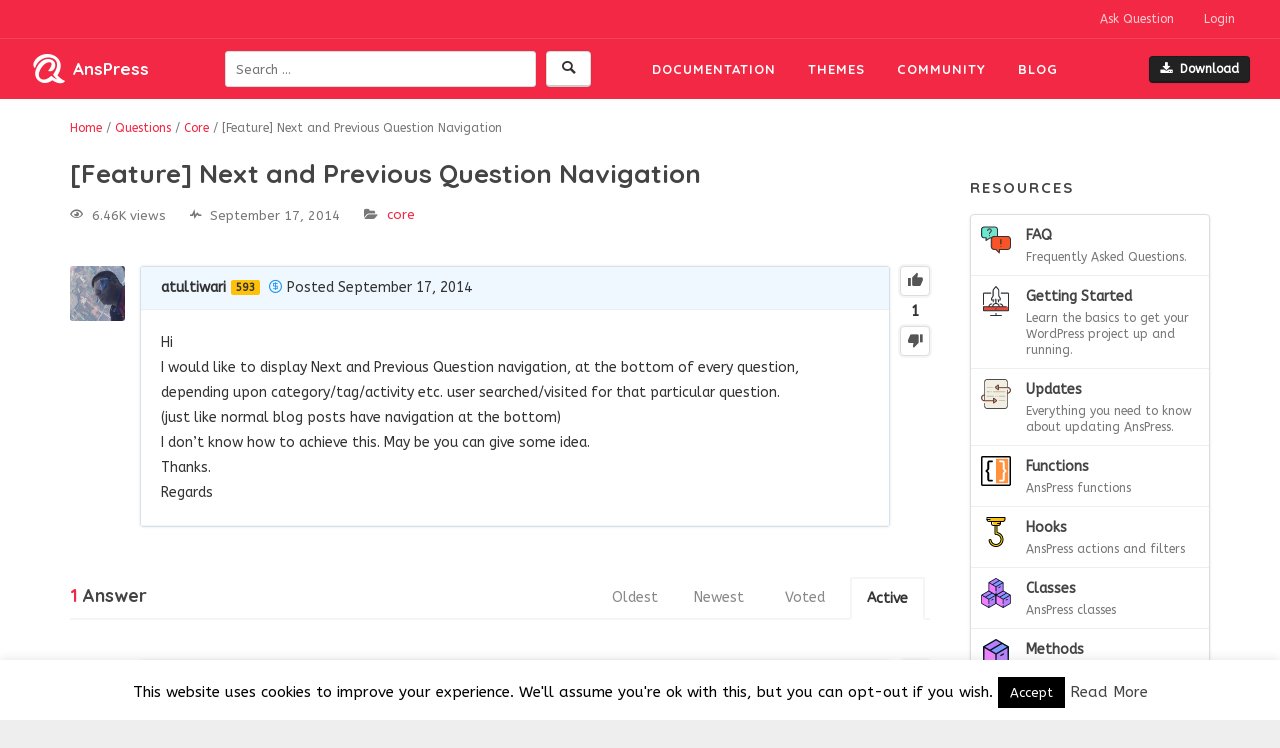

--- FILE ---
content_type: text/html; charset=UTF-8
request_url: https://anspress.net/questions/question/feature-next-and-previous-question-navigation/?order_by=active
body_size: 9076
content:
<!DOCTYPE html><html lang="en-US"><head><meta charset="UTF-8"><meta name="viewport" content="width=device-width, initial-scale=1"><link rel="profile" href="http://gmpg.org/xfn/11"><link rel="apple-touch-icon" sizes="57x57" href="https://anspress.net/wp-content/themes/anspress_io/images/favicon/apple-icon-57x57.png"><link rel="apple-touch-icon" sizes="60x60" href="https://anspress.net/wp-content/themes/anspress_io/images/favicon/apple-icon-60x60.png"><link rel="apple-touch-icon" sizes="72x72" href="https://anspress.net/wp-content/themes/anspress_io/images/favicon/apple-icon-72x72.png"><link rel="apple-touch-icon" sizes="76x76" href="https://anspress.net/wp-content/themes/anspress_io/images/favicon/apple-icon-76x76.png"><link rel="apple-touch-icon" sizes="114x114" href="https://anspress.net/wp-content/themes/anspress_io/images/favicon/apple-icon-114x114.png"><link rel="apple-touch-icon" sizes="120x120" href="https://anspress.net/wp-content/themes/anspress_io/images/favicon/apple-icon-120x120.png"><link rel="apple-touch-icon" sizes="144x144" href="https://anspress.net/wp-content/themes/anspress_io/images/favicon/apple-icon-144x144.png"><link rel="apple-touch-icon" sizes="152x152" href="https://anspress.net/wp-content/themes/anspress_io/images/favicon/apple-icon-152x152.png"><link rel="apple-touch-icon" sizes="180x180" href="https://anspress.net/wp-content/themes/anspress_io/images/favicon/apple-icon-180x180.png"><link rel="icon" type="image/png" sizes="192x192"  href="https://anspress.net/wp-content/themes/anspress_io/images/favicon/android-icon-192x192.png"><link rel="icon" type="image/png" sizes="32x32" href="https://anspress.net/wp-content/themes/anspress_io/images/favicon/favicon-32x32.png"><link rel="icon" type="image/png" sizes="96x96" href="https://anspress.net/wp-content/themes/anspress_io/images/favicon/favicon-96x96.png"><link rel="icon" type="image/png" sizes="16x16" href="https://anspress.net/wp-content/themes/anspress_io/images/favicon/favicon-16x16.png"><link rel="manifest" href="https://anspress.net/wp-content/themes/anspress_io/images/favicon/manifest.json"><meta name="msapplication-TileColor" content="#ffffff"><meta name="msapplication-TileImage" content="https://anspress.net/wp-content/themes/anspress_io/images/favicon/ms-icon-144x144.png"><meta name="theme-color" content="#ffffff">  <script async src="https://www.googletagmanager.com/gtag/js?id=UA-15928389-18"></script> <script>window.dataLayer = window.dataLayer || [];
	function gtag(){dataLayer.push(arguments);}
	gtag('js', new Date());
	gtag('config', 'UA-15928389-18');</script> <link media="all" href="https://anspress.net/wp-content/cache/autoptimize/css/autoptimize_910be877e687af6cee2a492043333a40.css" rel="stylesheet" /><title>[Feature] Next and Previous Question Navigation &#8211; AnsPress</title> <script type="text/javascript">var ajaxurl = "https://anspress.net/wp-admin/admin-ajax.php",ap_nonce 	= "300b3b183c",apTemplateUrl = "https://anspress.net/wp-content/plugins/anspress-question-answer/templates/js-template";apQuestionID = "288";aplang = {"loading":"Loading..","sending":"Sending request","file_size_error":"File size is bigger than 0.48 MB","attached_max":"You have already attached maximum numbers of allowed attachments","commented":"commented","comment":"Comment","cancel":"Cancel","update":"Update","your_comment":"Write your comment...","notifications":"Notifications","mark_all_seen":"Mark all as seen","search":"Search","no_permission_comments":"Sorry, you don't have permission to read comments."};disable_q_suggestion = "";</script><script type="text/javascript">AP_Brushes = {"php":"PHP","css":"CSS","xml":"XML\/HTML","jscript":"Javascript","sql":"SQL","bash":"Bash\/Shell","clojure":"Clojure","cpp":"C++\/C","csharp":"C#","delphi":"Delphi","diff":"Diff","erlang":"Erlang","fsharp":"F#","groovy":"Groovy","java":"Java","javafx":"JavaFX","latex":"Latex","plain":"Plain text","matlab":"Matlabkey","objc":"Object","perl":"Perl","powershell":"PowerShell","python":"Python","r":"R","ruby":"Ruby\/Rails","scala":"Scala","vb":"VisualBasic"};</script><meta name='robots' content='max-image-preview:large' /><link rel='dns-prefetch' href='//fonts.googleapis.com' /><link rel='dns-prefetch' href='//s.w.org' /><link href='https://sp-ao.shortpixel.ai' rel='preconnect' /><link rel="alternate" type="application/rss+xml" title="AnsPress &raquo; Feed" href="https://anspress.net/feed/" /><link rel="alternate" type="application/rss+xml" title="AnsPress &raquo; Comments Feed" href="https://anspress.net/comments/feed/" /><link rel="alternate" type="application/rss+xml" title="AnsPress &raquo; [Feature] Next and Previous Question Navigation Comments Feed" href="https://anspress.net/questions/question/feature-next-and-previous-question-navigation/feed/" /> <script type="text/javascript">window._wpemojiSettings = {"baseUrl":"https:\/\/s.w.org\/images\/core\/emoji\/13.1.0\/72x72\/","ext":".png","svgUrl":"https:\/\/s.w.org\/images\/core\/emoji\/13.1.0\/svg\/","svgExt":".svg","source":{"concatemoji":"https:\/\/anspress.net\/wp-includes\/js\/wp-emoji-release.min.js?ver=5.9.12"}};
/*! This file is auto-generated */
!function(e,a,t){var n,r,o,i=a.createElement("canvas"),p=i.getContext&&i.getContext("2d");function s(e,t){var a=String.fromCharCode;p.clearRect(0,0,i.width,i.height),p.fillText(a.apply(this,e),0,0);e=i.toDataURL();return p.clearRect(0,0,i.width,i.height),p.fillText(a.apply(this,t),0,0),e===i.toDataURL()}function c(e){var t=a.createElement("script");t.src=e,t.defer=t.type="text/javascript",a.getElementsByTagName("head")[0].appendChild(t)}for(o=Array("flag","emoji"),t.supports={everything:!0,everythingExceptFlag:!0},r=0;r<o.length;r++)t.supports[o[r]]=function(e){if(!p||!p.fillText)return!1;switch(p.textBaseline="top",p.font="600 32px Arial",e){case"flag":return s([127987,65039,8205,9895,65039],[127987,65039,8203,9895,65039])?!1:!s([55356,56826,55356,56819],[55356,56826,8203,55356,56819])&&!s([55356,57332,56128,56423,56128,56418,56128,56421,56128,56430,56128,56423,56128,56447],[55356,57332,8203,56128,56423,8203,56128,56418,8203,56128,56421,8203,56128,56430,8203,56128,56423,8203,56128,56447]);case"emoji":return!s([10084,65039,8205,55357,56613],[10084,65039,8203,55357,56613])}return!1}(o[r]),t.supports.everything=t.supports.everything&&t.supports[o[r]],"flag"!==o[r]&&(t.supports.everythingExceptFlag=t.supports.everythingExceptFlag&&t.supports[o[r]]);t.supports.everythingExceptFlag=t.supports.everythingExceptFlag&&!t.supports.flag,t.DOMReady=!1,t.readyCallback=function(){t.DOMReady=!0},t.supports.everything||(n=function(){t.readyCallback()},a.addEventListener?(a.addEventListener("DOMContentLoaded",n,!1),e.addEventListener("load",n,!1)):(e.attachEvent("onload",n),a.attachEvent("onreadystatechange",function(){"complete"===a.readyState&&t.readyCallback()})),(n=t.source||{}).concatemoji?c(n.concatemoji):n.wpemoji&&n.twemoji&&(c(n.twemoji),c(n.wpemoji)))}(window,document,window._wpemojiSettings);</script> <link rel='stylesheet' id='dashicons-css'  href='https://anspress.net/wp-includes/css/dashicons.min.css?ver=5.9.12' type='text/css' media='all' /><link rel='stylesheet' id='gfonts-css'  href='//fonts.googleapis.com/css?family=ABeeZee%3A400%2C400italic%7CQuicksand%3A400%2C700&#038;ver=5.9.12' type='text/css' media='all' /> <script type='text/javascript' src='https://anspress.net/wp-includes/js/jquery/jquery.min.js?ver=3.6.0' id='jquery-core-js'></script> <script type='text/javascript' src='https://anspress.net/wp-includes/js/jquery/jquery-migrate.min.js?ver=3.3.2' id='jquery-migrate-js'></script> <script type='text/javascript' src='https://anspress.net/wp-content/plugins/anspress-question-answer/assets/js/min/form.min.js?ver=4.1.12' id='anspress-form-js'></script> <script type='text/javascript' src='https://anspress.net/wp-includes/js/underscore.min.js?ver=1.13.1' id='underscore-js'></script> <script type='text/javascript' src='https://anspress.net/wp-includes/js/backbone.min.js?ver=1.4.0' id='backbone-js'></script> <script type='text/javascript' src='https://anspress.net/wp-content/plugins/anspress-question-answer/assets/js/min/selectize.min.js?ver=5.9.12' id='selectize-js'></script> <script type='text/javascript' src='https://anspress.net/wp-content/plugins/anspress-question-answer/assets/js/min/main.min.js?ver=4.1.12' id='anspress-main-js'></script> <script type='text/javascript' id='cookie-law-info-js-extra'>var Cli_Data = {"nn_cookie_ids":[],"cookielist":[],"non_necessary_cookies":[],"ccpaEnabled":"","ccpaRegionBased":"","ccpaBarEnabled":"","strictlyEnabled":["necessary","obligatoire"],"ccpaType":"gdpr","js_blocking":"","custom_integration":"","triggerDomRefresh":"","secure_cookies":""};
var cli_cookiebar_settings = {"animate_speed_hide":"500","animate_speed_show":"500","background":"#fff","border":"#444","border_on":"","button_1_button_colour":"#000","button_1_button_hover":"#000000","button_1_link_colour":"#fff","button_1_as_button":"1","button_1_new_win":"","button_2_button_colour":"#333","button_2_button_hover":"#292929","button_2_link_colour":"#444","button_2_as_button":"","button_2_hidebar":"","button_3_button_colour":"#000","button_3_button_hover":"#000000","button_3_link_colour":"#fff","button_3_as_button":"1","button_3_new_win":"","button_4_button_colour":"#000","button_4_button_hover":"#000000","button_4_link_colour":"#62a329","button_4_as_button":"","button_7_button_colour":"#61a229","button_7_button_hover":"#4e8221","button_7_link_colour":"#fff","button_7_as_button":"1","button_7_new_win":"","font_family":"inherit","header_fix":"","notify_animate_hide":"1","notify_animate_show":"","notify_div_id":"#cookie-law-info-bar","notify_position_horizontal":"right","notify_position_vertical":"bottom","scroll_close":"","scroll_close_reload":"","accept_close_reload":"","reject_close_reload":"","showagain_tab":"1","showagain_background":"#fff","showagain_border":"#000","showagain_div_id":"#cookie-law-info-again","showagain_x_position":"100px","text":"#000","show_once_yn":"","show_once":"10000","logging_on":"","as_popup":"","popup_overlay":"1","bar_heading_text":"","cookie_bar_as":"banner","popup_showagain_position":"bottom-right","widget_position":"left"};
var log_object = {"ajax_url":"https:\/\/anspress.net\/wp-admin\/admin-ajax.php"};</script> <script type='text/javascript' src='https://anspress.net/wp-content/plugins/cookie-law-info/public/js/cookie-law-info-public.js?ver=2.1.1' id='cookie-law-info-js'></script> <script type='text/javascript' src='https://anspress.net/wp-content/plugins/wordpress-social-login/assets/js/widget.js?ver=5.9.12' id='wsl-widget-js'></script> <script type='text/javascript' src='https://anspress.net/wp-content/plugins/anspress-question-answer//addons/syntaxhighlighter/syntaxhighlighter/scripts/shCore.js?ver=4.1.12' id='syntaxhighlighter-core-js'></script> <script type='text/javascript' src='https://anspress.net/wp-content/plugins/anspress-question-answer//addons/syntaxhighlighter/syntaxhighlighter/scripts/shAutoloader.js?ver=4.1.12' id='syntaxhighlighter-autoloader-js'></script> <link rel="EditURI" type="application/rsd+xml" title="RSD" href="https://anspress.net/xmlrpc.php?rsd" /><link rel="wlwmanifest" type="application/wlwmanifest+xml" href="https://anspress.net/wp-includes/wlwmanifest.xml" /><link rel="canonical" href="https://anspress.net/questions/question/feature-next-and-previous-question-navigation/" /><link rel='shortlink' href='https://anspress.net/?p=288' /><link rel="pingback" href="https://anspress.net/xmlrpc.php"></head><body class="question-template-default single single-question postid-288 stretched anspress-content ap-page-question group-blog"><div id="wrapper" class="clearfix"><header id="header" class="full-header "><div id="header-wrap"><div id="top-nav" class="container clearfix"><ul class="nav pull-right"><li> <a href="https://anspress.net/questions/ask/">Ask Question</a></li><li class="dropdown"> <a href="#" class="dropdown-toggle" data-toggle="dropdown" role="button" aria-haspopup="true">Login</a><div class="dropdown-menu" id="ap-login"><div class="wp-social-login-widget"><div class="wp-social-login-connect-with"></div><div class="wp-social-login-provider-list"> <a
 rel           = "nofollow"
 href          = "javascript:void(0);"
 data-provider = "Facebook"
 class         = "wp-social-login-provider wp-social-login-provider-facebook"
 > <i class="icon-facebook"></i> Facebook </a> <a
 rel           = "nofollow"
 href          = "javascript:void(0);"
 data-provider = "WordPress"
 class         = "wp-social-login-provider wp-social-login-provider-wordpress"
 > <i class="icon-wordpress"></i> WordPress </a> <a
 rel           = "nofollow"
 href          = "javascript:void(0);"
 data-provider = "GitHub"
 class         = "wp-social-login-provider wp-social-login-provider-github"
 > <i class="icon-github"></i> GitHub </a></div><div class="wp-social-login-widget-clearing"></div></div> <input type="hidden" id="wsl_popup_base_url" value="https://anspress.net/login/?action=wordpress_social_authenticate&#038;mode=login" /> <input type="hidden" id="wsl_login_form_uri" value="https://anspress.net/login/" /></div></li></ul></div><div class="container clearfix"><div class="header-fl"><div id="logo"> <a href="https://anspress.net/"><i class="icon-logo-only"></i><span>AnsPress</span></a></div><div id="ap-search-form" class="ap-search-form hide-if-js"><form role="search" method="get" class="searchform" action="https://anspress.net/"> <button class="ap-btn ap-search-btn"><i class="icon-search"></i><span class="screen-reader-text">Search plugins</span></button><div class="ap-search-inner no-overflow"> <label for="search-field" class="screen-reader-text">Search for:</label> <input type="text" id="search-field" class="ap-search-input ap-form-input" placeholder="Search &hellip;" value="" name="s"></div></form></div><nav id="primary-menu"><ul id="mainmenu" class="menu"><li id="menu-item-22930" class="menu-item menu-item-type-post_type menu-item-object-page menu-item-22930"><a href="https://anspress.net/resources/">Documentation</a></li><li id="menu-item-4475" class="menu-item menu-item-type-post_type menu-item-object-page menu-item-4475"><a href="https://anspress.net/themes/">Themes</a></li><li id="menu-item-25859" class="anspress-menu-base menu-item menu-item-type-post_type menu-item-object-page menu-item-25859"><a href="https://anspress.net/questions/">Community</a></li><li id="menu-item-11981" class="menu-item menu-item-type-post_type menu-item-object-page current_page_parent menu-item-11981"><a href="https://anspress.net/blog/">Blog</a></li></ul> <a id="primary-menu-trigger" class="btn" toggle-ref-class="#mainmenu" data-class="show-menu" href="#"><i class="icon-menu"></i></a></nav> <a id="header-downlaod-l" class="btn btn-sm dark" href="https://downloads.wordpress.org/plugin/anspress-question-answer.zip" target="_blank"><i class="icon-download"></i>Download</a></div></div></div></header><section id="content"><div class="breadcrumb-trail breadcrumbs" vocab="http://schema.org/" typeof="BreadcrumbList"> <span class="trail-before"><div class="container"></span> <span class="trail-begin" property="itemListElement" typeof="ListItem"><a property="item" typeof="WebPage" href="https://anspress.net" title="AnsPress"><span property="name">Home</span></a><meta property="position" content="1" /></span> <span class="sep">&#47;</span> <span class="trail-inner" property="itemListElement" typeof="ListItem"><a property="item" typeof="WebPage" href="https://anspress.net/questions/"><span property="name">Questions</span></a><meta property="position" content="2" /></span> <span class="sep">&#47;</span> <span class="trail-inner" property="itemListElement" typeof="ListItem"><a href="https://anspress.net/questions/categories/core/" property="item" typeof="WebPage"><span property="name">Core</span></a><meta property="position" content="3" /></span> <span class="sep">&#47;</span> <span class="trail-end">[Feature] Next and Previous Question Navigation</span> <span class="trail-after"></div></span></div><section id="content"><div class="content-wrap"><div class="container clearfix"><div class="postcontent nobottommargin clearfix"><div id="posts"><div class="entry clearfix"><div id="anspress" class="anspress"><div id="ap-single" class="ap-q clearfix"><div class="ap-question-lr ap-row" itemtype="https://schema.org/Question" itemscope=""><div class="ap-q-left ap-col-12"><header class="entry-header"><h1 class="entry-title" itemprop="headline name">[Feature] Next and Previous Question Navigation</h1></header><div class="ap-question-meta clearfix"> <span class='ap-display-meta-item views'><i class="apicon-eye"></i><i>6.46K views</i></span><span class='ap-display-meta-item active'><i class="apicon-pulse"></i><i><time class="published updated" itemprop="dateModified" datetime="2014-09-17T00:00:00+05:30">September 17, 2014</time></i></span><span class='ap-display-meta-item categories'><i class="apicon-category"></i><span class="question-categories"><a data-catid="199" href="https://anspress.net/questions/categories/core/" title="Ask questions related to AnsPress core.">Core</a></span></span></div><div ap="question" apId="288"><div id="question" role="main" class="ap-content"><div class="ap-single-vote"><div id="vote_288" class="ap-vote net-vote" ap-vote='{"post_id":288,"active":"","net":1,"__nonce":"dc31c3360f"}'><a class="apicon-thumb-up ap-tip vote-up" href="#" title="Up vote this post" ap="vote_up"></a><span class="net-vote-count" data-view="ap-net-vote" itemprop="upvoteCount" ap="votes_net">1</span><a data-tipposition="bottom center" class="apicon-thumb-down ap-tip vote-down" href="#" title="Down vote this post" ap="vote_down"></a></div></div><div class="ap-avatar"> <a href="https://anspress.net/questions/user/atultiwari/"> <noscript><img alt="" src="https://lh6.googleusercontent.com/-CswOSsfjKQs/AAAAAAAAAAI/AAAAAAAAGKI/MfCEz9bPBDA/photo.jpg?sz=200" class="avatar avatar-wordpress-social-login avatar-55 photo" height="55" width="55" /></noscript><img alt="" src='data:image/svg+xml,%3Csvg%20xmlns=%22http://www.w3.org/2000/svg%22%20viewBox=%220%200%2055%2055%22%3E%3C/svg%3E' data-src="https://lh6.googleusercontent.com/-CswOSsfjKQs/AAAAAAAAAAI/AAAAAAAAGKI/MfCEz9bPBDA/photo.jpg?sz=200" class="lazyload avatar avatar-wordpress-social-login avatar-55 photo" height="55" width="55" /> </a></div><div class="ap-cell clearfix"><div class="ap-cell-inner"><div class="ap-q-metas"> <span itemprop="author" itemscope itemtype="http://schema.org/Person"> <a href="https://anspress.net/questions/user/atultiwari/" itemprop="url"><span itemprop="name">atultiwari</span></a><a href="https://anspress.net/questions/user/atultiwari/?tab=reputations" class="ap-user-reputation" title="Reputation">593</a> <i class="is-eed-buyer icon-coin-dollar"></i> </span> <a href="https://anspress.net/questions/question/feature-next-and-previous-question-navigation/" class="ap-posted"> <time itemprop="datePublished" datetime="2014-09-17T06:22:41+00:00">Posted September 17, 2014</time> </a></div><div class="ap-q-inner"><div class="question-content ap-q-content" itemprop="text"><p>Hi<br /> I would like to display Next and Previous Question navigation, at the bottom of every question, depending upon category/tag/activity etc. user searched/visited for that particular question.<br /> (just like normal blog posts have navigation at the bottom)<br /> I don&#8217;t know how to achieve this. May be you can give some idea.<br /> Thanks.<br /> Regards</p></div> <postmessage></postmessage></div><div class="ap-post-footer clearfix"></div></div> <apcomments id="comments-288" class="have-comments"></apcomments></div></div></div> <apanswersw style=""><div id="ap-answers-c"><div class="ap-sorting-tab clearfix"><h3 class="ap-answers-label ap-pull-left" ap="answers_count_t"> <span itemprop="answerCount">1</span> Answer</h3><ul id="answers-order" class="ap-answers-tab ap-ul-inline clearfix"><li class="active"><a href="https://anspress.net/questions/question/feature-next-and-previous-question-navigation/?order_by=active#answers-order">Active</a></li><li><a href="https://anspress.net/questions/question/feature-next-and-previous-question-navigation/?order_by=voted#answers-order">Voted</a></li><li><a href="https://anspress.net/questions/question/feature-next-and-previous-question-navigation/?order_by=newest#answers-order">Newest</a></li><li><a href="https://anspress.net/questions/question/feature-next-and-previous-question-navigation/?order_by=oldest#answers-order">Oldest</a></li></ul></div><div id="answers"> <apanswers><div id="post-289" class="post-289 answer type-answer status-publish" apid="289" ap="answer"><div class="ap-content" itemprop="suggestedAnswer" itemscope itemtype="https://schema.org/Answer"><div class="ap-single-vote"><div id="vote_289" class="ap-vote net-vote" ap-vote='{"post_id":289,"active":"","net":0,"__nonce":"0ce7f51dec"}'><a class="apicon-thumb-up ap-tip vote-up" href="#" title="Up vote this post" ap="vote_up"></a><span class="net-vote-count" data-view="ap-net-vote" itemprop="upvoteCount" ap="votes_net">0</span><a data-tipposition="bottom center" class="apicon-thumb-down ap-tip vote-down" href="#" title="Down vote this post" ap="vote_down"></a></div></div><div class="ap-avatar"> <a href="https://anspress.net/questions/user/admin/" data-userid="690"> <noscript><img alt="" src="https://graph.facebook.com/v6.0/3606568689379436/picture?width=150&height=150" class="avatar avatar-wordpress-social-login avatar-55 photo" height="55" width="55" /></noscript><img alt="" src='data:image/svg+xml,%3Csvg%20xmlns=%22http://www.w3.org/2000/svg%22%20viewBox=%220%200%2055%2055%22%3E%3C/svg%3E' data-src="https://graph.facebook.com/v6.0/3606568689379436/picture?width=150&height=150" class="lazyload avatar avatar-wordpress-social-login avatar-55 photo" height="55" width="55" /> </a></div><div class="ap-cell clearfix"><div class="ap-cell-inner"><div class="ap-q-metas"> <a href="https://anspress.net/questions/user/admin/" itemprop="url"><span itemprop="name">Rahul Aryan</span></a><a href="https://anspress.net/questions/user/admin/?tab=reputations" class="ap-user-reputation" title="Reputation">30.96K</a> <a href="https://anspress.net/questions/question/feature-next-and-previous-question-navigation/answer/289/" class="ap-posted"> <time itemprop="datePublished" datetime="2014-09-17T08:01:22+00:00"> Posted September 17, 2014 </time> </a> <span class="ap-comments-count"> <span itemprop="commentCount">0</span> Comments </span></div><div class="ap-q-inner"><div class="ap-answer-content ap-q-content" itemprop="text" ap-content><p>Yes it can be done, but I didn&#8217;t tried it either. But I will add this feature to AnsPress.<br /> Thanks for reminding me</p></div> <postmessage></postmessage></div><div class="ap-post-footer clearfix"></div></div> <apcomments id="comments-289" class="have-comments"></apcomments></div></div></div> </apanswers></div></div> </apanswersw></div></div></div></div></div><ul class="sitepager nomargin"><li class="previous"><a href="https://anspress.net/questions/question/how-do-we-get-email-notifcation-of-new-answers/" rel="prev">&laquo; How do we get email notifcation of new answers ?</a></li><li class="next"><a href="https://anspress.net/questions/question/technology-cloud-computing/" rel="next">Technology cloud computing &raquo;</a></li></ul></div></div><div class="sidebar nobottommargin col_last clearfix"><div class="sidebar-widgets-wrap"><div class="widget widget-docslist"><h3 class="widget-title">Resources</h3><div class="widget-inner border"> <a href="https://anspress.net/resources/faq/" class="border-item"> <noscript><img class="resource-type-icon pull-left" src="https://anspress.net/wp-content/themes/anspress_io/images/types/faq.svg" /></noscript><img class="lazyload resource-type-icon pull-left" src='data:image/svg+xml,%3Csvg%20xmlns=%22http://www.w3.org/2000/svg%22%20viewBox=%220%200%20210%20140%22%3E%3C/svg%3E' data-src="https://anspress.net/wp-content/themes/anspress_io/images/types/faq.svg" /><div class="overflow-hidden"> FAQ <span>Frequently Asked Questions.</span></div> </a> <a href="https://anspress.net/resources/getting-started/" class="border-item"> <noscript><img class="resource-type-icon pull-left" src="https://anspress.net/wp-content/themes/anspress_io/images/types/getting-started.svg" /></noscript><img class="lazyload resource-type-icon pull-left" src='data:image/svg+xml,%3Csvg%20xmlns=%22http://www.w3.org/2000/svg%22%20viewBox=%220%200%20210%20140%22%3E%3C/svg%3E' data-src="https://anspress.net/wp-content/themes/anspress_io/images/types/getting-started.svg" /><div class="overflow-hidden"> Getting Started <span>Learn the basics to get your WordPress project up and running.</span></div> </a> <a href="https://anspress.net/resources/updates/" class="border-item"> <noscript><img class="resource-type-icon pull-left" src="https://anspress.net/wp-content/themes/anspress_io/images/types/updates.svg" /></noscript><img class="lazyload resource-type-icon pull-left" src='data:image/svg+xml,%3Csvg%20xmlns=%22http://www.w3.org/2000/svg%22%20viewBox=%220%200%20210%20140%22%3E%3C/svg%3E' data-src="https://anspress.net/wp-content/themes/anspress_io/images/types/updates.svg" /><div class="overflow-hidden"> Updates <span>Everything you need to know about updating AnsPress.</span></div> </a> <a href="https://anspress.net/resources/functions/" class="border-item"> <noscript><img class="resource-type-icon pull-left" src="https://anspress.net/wp-content/themes/anspress_io/images/types/functions.svg" /></noscript><img class="lazyload resource-type-icon pull-left" src='data:image/svg+xml,%3Csvg%20xmlns=%22http://www.w3.org/2000/svg%22%20viewBox=%220%200%20210%20140%22%3E%3C/svg%3E' data-src="https://anspress.net/wp-content/themes/anspress_io/images/types/functions.svg" /><div class="overflow-hidden"> Functions <span>AnsPress functions</span></div> </a> <a href="https://anspress.net/resources/hooks/" class="border-item"> <noscript><img class="resource-type-icon pull-left" src="https://anspress.net/wp-content/themes/anspress_io/images/types/hooks.svg" /></noscript><img class="lazyload resource-type-icon pull-left" src='data:image/svg+xml,%3Csvg%20xmlns=%22http://www.w3.org/2000/svg%22%20viewBox=%220%200%20210%20140%22%3E%3C/svg%3E' data-src="https://anspress.net/wp-content/themes/anspress_io/images/types/hooks.svg" /><div class="overflow-hidden"> Hooks <span>AnsPress actions and filters</span></div> </a> <a href="https://anspress.net/resources/classes/" class="border-item"> <noscript><img class="resource-type-icon pull-left" src="https://anspress.net/wp-content/themes/anspress_io/images/types/classes.svg" /></noscript><img class="lazyload resource-type-icon pull-left" src='data:image/svg+xml,%3Csvg%20xmlns=%22http://www.w3.org/2000/svg%22%20viewBox=%220%200%20210%20140%22%3E%3C/svg%3E' data-src="https://anspress.net/wp-content/themes/anspress_io/images/types/classes.svg" /><div class="overflow-hidden"> Classes <span>AnsPress classes</span></div> </a> <a href="https://anspress.net/resources/methods/" class="border-item"> <noscript><img class="resource-type-icon pull-left" src="https://anspress.net/wp-content/themes/anspress_io/images/types/methods.svg" /></noscript><img class="lazyload resource-type-icon pull-left" src='data:image/svg+xml,%3Csvg%20xmlns=%22http://www.w3.org/2000/svg%22%20viewBox=%220%200%20210%20140%22%3E%3C/svg%3E' data-src="https://anspress.net/wp-content/themes/anspress_io/images/types/methods.svg" /><div class="overflow-hidden"> Methods <span>AnsPress methods</span></div> </a></div></div></div></div></div></div></section></section><footer id="footer"><div class="divide-gra nobottommargin"></div><div id="copyrights"><div class="container clearfix"><div class="col-md-7"><div class="footer-logo"> <i class="icon-logo-only"></i> AnsPress</div><p>Copyrights &copy; 2014-2026 All Rights Reserved by AnsPress.</p><p>AnsPress is an open source software licensed under GNU GPL v3</p></div><div class="col-md-5 tright"><div class="copyrights-menu copyright-links clearfix"><ul id="footer-menu" class="menu"><li id="menu-item-22981" class="menu-item menu-item-type-post_type menu-item-object-page current_page_parent menu-item-22981"><a href="https://anspress.net/blog/">Blog</a></li><li id="menu-item-22983" class="menu-item menu-item-type-post_type menu-item-object-page menu-item-22983"><a href="https://anspress.net/themes/">Themes</a></li><li id="menu-item-22982" class="menu-item menu-item-type-post_type menu-item-object-page menu-item-22982"><a href="https://anspress.net/tos/">Terms</a></li><li id="menu-item-23879" class="menu-item menu-item-type-post_type menu-item-object-page menu-item-23879"><a href="https://anspress.net/questions/">Community</a></li><li id="menu-item-30822" class="menu-item menu-item-type-post_type menu-item-object-page menu-item-privacy-policy menu-item-30822"><a href="https://anspress.net/privacy-policy/">Privacy Policy</a></li></ul></div><div class="social-icons clearfix"> <a href="https://twitter.com/anspress_net" target="_blank" class="social-icon"> <i class="icon-twitter"></i> </a> <a href="https://fb.com/anspress.io" target="_blank" class="social-icon"> <i class="icon-facebook"></i> </a> <a href="https://github.com/anspress/anspress" target="_blank" class="social-icon"> <i class="icon-github"></i> </a></div></div></div></div></footer></div><div id="cookie-law-info-bar" data-nosnippet="true"><span>This website uses cookies to improve your experience. We'll assume you're ok with this, but you can opt-out if you wish.<a role='button' data-cli_action="accept" id="cookie_action_close_header" class="medium cli-plugin-button cli-plugin-main-button cookie_action_close_header cli_action_button">Accept</a> <a href="https://anspress.io/privacy-policy/" id="CONSTANT_OPEN_URL" target="_blank" class="cli-plugin-main-link">Read More</a></span></div><div id="cookie-law-info-again" data-nosnippet="true"><span id="cookie_hdr_showagain">Privacy &amp; Cookies Policy</span></div><div class="cli-modal" data-nosnippet="true" id="cliSettingsPopup" tabindex="-1" role="dialog" aria-labelledby="cliSettingsPopup" aria-hidden="true"><div class="cli-modal-dialog" role="document"><div class="cli-modal-content cli-bar-popup"> <button type="button" class="cli-modal-close" id="cliModalClose"> <svg class="" viewBox="0 0 24 24"><path d="M19 6.41l-1.41-1.41-5.59 5.59-5.59-5.59-1.41 1.41 5.59 5.59-5.59 5.59 1.41 1.41 5.59-5.59 5.59 5.59 1.41-1.41-5.59-5.59z"></path><path d="M0 0h24v24h-24z" fill="none"></path></svg> <span class="wt-cli-sr-only">Close</span> </button><div class="cli-modal-body"><div class="cli-container-fluid cli-tab-container"><div class="cli-row"><div class="cli-col-12 cli-align-items-stretch cli-px-0"><div class="cli-privacy-overview"><h4>Privacy Overview</h4><div class="cli-privacy-content"><div class="cli-privacy-content-text">This website uses cookies to improve your experience while you navigate through the website. Out of these, the cookies that are categorized as necessary are stored on your browser as they are essential for the working of basic functionalities of the website. We also use third-party cookies that help us analyze and understand how you use this website. These cookies will be stored in your browser only with your consent. You also have the option to opt-out of these cookies. But opting out of some of these cookies may affect your browsing experience.</div></div> <a class="cli-privacy-readmore" aria-label="Show more" role="button" data-readmore-text="Show more" data-readless-text="Show less"></a></div></div><div class="cli-col-12 cli-align-items-stretch cli-px-0 cli-tab-section-container"><div class="cli-tab-section"><div class="cli-tab-header"> <a role="button" tabindex="0" class="cli-nav-link cli-settings-mobile" data-target="necessary" data-toggle="cli-toggle-tab"> Necessary </a><div class="wt-cli-necessary-checkbox"> <input type="checkbox" class="cli-user-preference-checkbox"  id="wt-cli-checkbox-necessary" data-id="checkbox-necessary" checked="checked"  /> <label class="form-check-label" for="wt-cli-checkbox-necessary">Necessary</label></div> <span class="cli-necessary-caption">Always Enabled</span></div><div class="cli-tab-content"><div class="cli-tab-pane cli-fade" data-id="necessary"><div class="wt-cli-cookie-description"> Necessary cookies are absolutely essential for the website to function properly. This category only includes cookies that ensures basic functionalities and security features of the website. These cookies do not store any personal information.</div></div></div></div><div class="cli-tab-section"><div class="cli-tab-header"> <a role="button" tabindex="0" class="cli-nav-link cli-settings-mobile" data-target="non-necessary" data-toggle="cli-toggle-tab"> Non-necessary </a><div class="cli-switch"> <input type="checkbox" id="wt-cli-checkbox-non-necessary" class="cli-user-preference-checkbox"  data-id="checkbox-non-necessary" checked='checked' /> <label for="wt-cli-checkbox-non-necessary" class="cli-slider" data-cli-enable="Enabled" data-cli-disable="Disabled"><span class="wt-cli-sr-only">Non-necessary</span></label></div></div><div class="cli-tab-content"><div class="cli-tab-pane cli-fade" data-id="non-necessary"><div class="wt-cli-cookie-description"> Any cookies that may not be particularly necessary for the website to function and is used specifically to collect user personal data via analytics, ads, other embedded contents are termed as non-necessary cookies. It is mandatory to procure user consent prior to running these cookies on your website.</div></div></div></div></div></div></div></div><div class="cli-modal-footer"><div class="wt-cli-element cli-container-fluid cli-tab-container"><div class="cli-row"><div class="cli-col-12 cli-align-items-stretch cli-px-0"><div class="cli-tab-footer wt-cli-privacy-overview-actions"> <a id="wt-cli-privacy-save-btn" role="button" tabindex="0" data-cli-action="accept" class="wt-cli-privacy-btn cli_setting_save_button wt-cli-privacy-accept-btn cli-btn">SAVE &amp; ACCEPT</a></div></div></div></div></div></div></div></div><div class="cli-modal-backdrop cli-fade cli-settings-overlay"></div><div class="cli-modal-backdrop cli-fade cli-popupbar-overlay"></div> <noscript><style>.lazyload{display:none;}</style></noscript><script data-noptimize="1">window.lazySizesConfig=window.lazySizesConfig||{};window.lazySizesConfig.loadMode=1;</script><script async data-noptimize="1" src='https://anspress.net/wp-content/plugins/autoptimize/classes/external/js/lazysizes.min.js?ao_version=2.9.5.1'></script><script type='text/javascript' id='edd-ajax-js-extra'>var edd_scripts = {"ajaxurl":"https:\/\/anspress.net\/wp-admin\/admin-ajax.php","position_in_cart":"","has_purchase_links":"","already_in_cart_message":"You have already added this item to your cart","empty_cart_message":"Your cart is empty","loading":"Loading","select_option":"Please select an option","is_checkout":"0","default_gateway":"paypal","redirect_to_checkout":"1","checkout_page":"https:\/\/anspress.net\/checkout\/","permalinks":"1","quantities_enabled":"","taxes_enabled":"0"};</script> <script type='text/javascript' src='https://anspress.net/wp-content/plugins/easy-digital-downloads/assets/js/edd-ajax.min.js?ver=2.9.26' id='edd-ajax-js'></script> <script type='text/javascript' id='syntaxhighlighter-js-before'>aplang = aplang||{};
			aplang.shLanguage = 'Language';
			aplang.shInline = 'Is inline?';
			aplang.shTxtPlholder = 'Insert code snippet here ...';
			aplang.shButton = 'Insert to editor';
			aplang.shTitle = 'Insert code';

			window.apBrushPath = "https://anspress.net/wp-content/plugins/anspress-question-answer//addons/syntaxhighlighter/syntaxhighlighter/scripts/";</script> <script type='text/javascript' src='https://anspress.net/wp-content/plugins/anspress-question-answer/addons/syntaxhighlighter/script.js?ver=4.1.12' id='syntaxhighlighter-js'></script> <script type='text/javascript' src='https://anspress.net/wp-includes/js/jquery/jquery.form.min.js?ver=4.3.0' id='jquery-form-js'></script> <script type='text/javascript' src='https://anspress.net/wp-content/themes/anspress_io/js/plugins.js?ver=20151215' id='plugins-js'></script> <script type='text/javascript' src='https://anspress.net/wp-content/themes/anspress_io/js/functions.js?ver=20151215' id='functions-js'></script> <script type='text/javascript' src='https://anspress.net/wp-content/themes/anspress_io/js/navigation.js?ver=20151215' id='navigation-js'></script> <script type='text/javascript' src='https://anspress.net/wp-content/themes/anspress_io/js/skip-link-focus-fix.js?ver=20151215' id='skip-link-focus-fix-js'></script> <script type='text/javascript' src='https://anspress.net/wp-includes/js/comment-reply.min.js?ver=5.9.12' id='comment-reply-js'></script> <script type='text/javascript' src='https://anspress.net/wp-content/plugins/anspress-question-answer/templates/js/min/theme.min.js?ver=4.1.12' id='anspress-theme-js'></script> </body></html>

--- FILE ---
content_type: image/svg+xml
request_url: https://anspress.net/wp-content/themes/anspress_io/images/types/updates.svg
body_size: 1483
content:
<?xml version="1.0" encoding="iso-8859-1"?>
<!-- Generator: Adobe Illustrator 19.0.0, SVG Export Plug-In . SVG Version: 6.00 Build 0)  -->
<svg version="1.1" id="Layer_1" xmlns="http://www.w3.org/2000/svg" xmlns:xlink="http://www.w3.org/1999/xlink" x="0px" y="0px"
	 viewBox="0 0 512 512" style="enable-background:new 0 0 512 512;" xml:space="preserve">
<path style="fill:#F2EFE2;" d="M503.724,199.411c0-30.236-23.835-55.008-53.703-56.516V51.2c0-23.812-19.304-43.116-43.116-43.116
	H105.095c-23.812,0-43.116,19.304-43.116,43.116v221.05c-29.866,1.509-53.703,26.273-53.703,56.508
	c0,30.236,23.835,55.008,53.703,56.516V460.8c0,23.812,19.304,43.116,43.116,43.116h301.811c23.812,0,43.116-19.304,43.116-43.116
	V255.918C479.887,254.409,503.724,229.645,503.724,199.411z M24.444,328.758c0-21.316,16.59-38.817,37.534-40.304v80.61
	C41.034,367.578,24.444,350.074,24.444,328.758z M450.021,239.714v-80.61c20.946,1.486,37.534,18.989,37.534,40.307
	C487.555,220.727,470.966,238.228,450.021,239.714z"/>
<path style="fill:#BFBBA3;" d="M97.011,142.821c0-4.465,3.62-8.084,8.084-8.084h97.011c4.465,0,8.084,3.62,8.084,8.084
	c0,4.465-3.62,8.084-8.084,8.084h-97.011C100.63,150.905,97.011,147.286,97.011,142.821z M406.905,361.095h-97.011
	c-4.465,0-8.084,3.62-8.084,8.084s3.62,8.084,8.084,8.084h97.011c4.465,0,8.084-3.62,8.084-8.084S411.37,361.095,406.905,361.095z
	 M212.884,285.642H105.095c-4.465,0-8.084,3.62-8.084,8.084c0,4.465,3.62,8.084,8.084,8.084h107.789c4.465,0,8.084-3.62,8.084-8.084
	C220.968,289.262,217.349,285.642,212.884,285.642z M406.905,285.642h-97.011c-4.465,0-8.084,3.62-8.084,8.084
	c0,4.465,3.62,8.084,8.084,8.084h97.011c4.465,0,8.084-3.62,8.084-8.084C414.989,289.262,411.37,285.642,406.905,285.642z
	 M204.8,218.274c0,4.465,3.62,8.084,8.084,8.084h194.021c4.465,0,8.084-3.62,8.084-8.084c0-4.465-3.62-8.084-8.084-8.084H212.884
	C208.42,210.189,204.8,213.809,204.8,218.274z M105.095,226.358h43.116c4.465,0,8.084-3.62,8.084-8.084
	c0-4.465-3.62-8.084-8.084-8.084h-43.116c-4.465,0-8.084,3.62-8.084,8.084C97.011,222.738,100.63,226.358,105.095,226.358z
	 M179.469,210.189c-4.465,0-8.084,3.62-8.084,8.084c0,4.465,3.62,8.084,8.084,8.084h1.078c4.465,0,8.084-3.62,8.084-8.084
	c0-4.465-3.62-8.084-8.084-8.084H179.469z M246.299,285.642h-1.078c-4.465,0-8.084,3.62-8.084,8.084c0,4.465,3.62,8.084,8.084,8.084
	h1.078c4.465,0,8.084-3.62,8.084-8.084C254.383,289.262,250.764,285.642,246.299,285.642z M277.558,285.642h-1.078
	c-4.465,0-8.084,3.62-8.084,8.084c0,4.465,3.62,8.084,8.084,8.084h1.078c4.465,0,8.084-3.62,8.084-8.084
	C285.642,289.262,282.023,285.642,277.558,285.642z"/>
<path style="fill:#FC8059;" d="M263.622,375.194l-41.92,33.082c-2.105,1.661-5.518,1.661-7.622,0
	c-1.011-0.798-1.578-1.88-1.578-3.007v-19.921H70.255h-5.389c-31.204,0-56.589-25.385-56.589-56.589
	c0-30.3,23.938-55.11,53.895-56.522v16.2c-21.036,1.393-37.726,18.94-37.726,40.321c0,22.289,18.132,40.421,40.421,40.421h5.389
	h142.247v-36.089c0-1.127,0.568-2.21,1.578-3.007c2.105-1.661,5.518-1.661,7.622,0l41.92,33.082
	C267.831,366.486,267.831,371.871,263.622,375.194z M447.134,142.821h-5.389H299.116v-36.089c0-1.127-0.568-2.21-1.578-3.007
	c-2.105-1.661-5.517-1.661-7.622,0l-41.92,33.082c-4.209,3.322-4.209,8.707,0,12.029l41.92,33.082c2.105,1.661,5.517,1.661,7.622,0
	c1.011-0.798,1.578-1.88,1.578-3.007v-19.921h142.629h5.389c22.289,0,40.421,18.132,40.421,40.421
	c0,21.382-16.69,38.928-37.726,40.321v16.2c29.957-1.412,53.895-26.221,53.895-56.522
	C503.724,168.207,478.338,142.821,447.134,142.821z"/>
<path style="fill:#4C4C4C;" d="M457.913,134.792V51.2c0-28.231-22.969-51.2-51.2-51.2H104.903c-28.231,0-51.2,22.969-51.2,51.2
	v212.956C23.834,265.664,0,290.438,0,320.674c0,31.204,25.385,56.589,56.589,56.589h147.636v28.004c0,3.609,1.696,7.018,4.652,9.353
	c0.001,0,0.002,0.001,0.002,0.002c5.028,3.967,12.61,3.966,17.638,0l41.92-33.082c3.962-3.126,6.233-7.632,6.233-12.36
	c0-4.729-2.271-9.234-6.232-12.361l-41.92-33.081c-5.028-3.969-12.611-3.968-17.639,0c-2.958,2.335-4.654,5.744-4.654,9.354v28.003
	H69.871V51.2c0-19.316,15.716-35.032,35.032-35.032h301.811c19.317,0,35.032,15.716,35.032,35.032v83.537H307.008v-28.004
	c0-3.611-1.697-7.021-4.657-9.355c-5.028-3.966-12.609-3.966-17.635,0.001l-41.92,33.082c-3.961,3.126-6.232,7.631-6.233,12.36
	c0,4.729,2.271,9.234,6.233,12.361l41.919,33.08c5.028,3.97,12.612,3.969,17.634,0.003c2.961-2.334,4.659-5.744,4.659-9.356v-28.004
	H455.41c22.289,0,40.421,18.132,40.421,40.421c0,21.447-16.791,39.048-37.918,40.345v-40.345c0-4.465-3.618-8.084-8.084-8.084
	s-8.084,3.62-8.084,8.084V460.8c0,19.316-15.715,35.032-35.032,35.032H104.903c-19.316,0-35.032-15.716-35.032-35.032v-43.116
	c0-4.465-3.62-8.084-8.084-8.084s-8.084,3.62-8.084,8.084V460.8c0,28.231,22.969,51.2,51.2,51.2h301.811
	c28.231,0,51.2-22.969,51.2-51.2V247.861C487.961,246.548,512,221.692,512,191.326S487.961,136.105,457.913,134.792z
	 M53.703,360.992c-20.947-1.484-37.534-19-37.534-40.319c0-21.319,16.588-38.834,37.534-40.319V360.992z M220.394,339.5
	l37.609,29.679l-37.609,29.679L220.394,339.5L220.394,339.5z M290.84,172.499l-37.609-29.678l37.609-29.679V172.499z"/>
<g>
</g>
<g>
</g>
<g>
</g>
<g>
</g>
<g>
</g>
<g>
</g>
<g>
</g>
<g>
</g>
<g>
</g>
<g>
</g>
<g>
</g>
<g>
</g>
<g>
</g>
<g>
</g>
<g>
</g>
</svg>


--- FILE ---
content_type: application/javascript
request_url: https://anspress.net/wp-content/plugins/anspress-question-answer/addons/syntaxhighlighter/script.js?ver=4.1.12
body_size: 955
content:
function path(){
  var args = arguments,
  result = [];

  for(var i = 0; i < args.length; i++)
  result.push(args[i].replace('@', apBrushPath));

  return result
};

SyntaxHighlighter.autoloader.apply(null,path(
  'applescript @shBrushAppleScript.js',
  'actionscript3 as3 @shBrushAS3.js',
  'bash shell @shBrushBash.js',
  'coldfusion cf @shBrushColdFusion.js',
  'cpp c @shBrushCpp.js',
  'c# c-sharp csharp @shBrushCSharp.js',
  'css @shBrushCss.js',
  'delphi pascal @shBrushDelphi.js',
  'diff patch pas @shBrushDiff.js',
  'erl erlang @shBrushErlang.js',
  'groovy @shBrushGroovy.js',
  'java @shBrushJava.js',
  'jfx javafx @shBrushJavaFX.js',
  'js jscript javascript @shBrushJScript.js',
  'perl pl @shBrushPerl.js',
  'php @shBrushPhp.js',
  'text plain @shBrushPlain.js',
  'py python @shBrushPython.js',
  'ruby rails ror rb @shBrushRuby.js',
  'sass scss @shBrushSass.js',
  'scala @shBrushScala.js',
  'sql @shBrushSql.js',
  'vb vbnet @shBrushVb.js',
  'xml xhtml xslt html @shBrushXml.js'
));

SyntaxHighlighter.defaults.toolbar = false;
SyntaxHighlighter.all();

(function($){


  $(document).ready(function(){
    $('#anspress').on('click', '[apinsertcode]', function(e){
      AnsPress.mceSelected = null;
      AnsPress.trigger('openCodeModal');
    });

    AnsPress.on('openCodeModal', function(el){
      var code, lang, inline;
      code = '';
      lang = '';
      inline = false;

      var opt = '';
      $.each(AP_Brushes, function(k,v){
        opt += '<option value="'+k+'">'+v+'</option>';
      });

      AnsPress.modal('code', {
        title: aplang.shTitle,
        content: '<form apcodeform><div class="ap-form-group"><label class="ap-form-label">'+aplang.shLanguage+'</label><select name="language" class="ap-form-control">'+opt+'</select></div><div class="ap-from-group"><label class="ap-form-label">'+aplang.shInline+' <input type="checkbox" value="1" name="inline" /></label></div><textarea id="ap-code-textarea" class="ap-form-control" rows="10" placeholder="'+aplang.shTxtPlholder+'"></textarea><button type="submit" class="ap-btn">'+aplang.shButton+'</button></form>',
        size: 'medium',
      });
    });

    $('#anspress').on( 'submit', '[apcodeform]', function(e){

      var code = $(this).find('textarea').val();
      code = code.replace(/^\s\s*/, '').replace(/\s\s*$/, '');
      code = tinyMCE.DOM.encode(code).replace(/^[\s]+/gm, function(m) {
        var leadingSpaces = arguments[0].length;
        var str = '';
        while(leadingSpaces > 0) {
          str += '&nbsp;';
          leadingSpaces--;
        }
        return str;
      });
      code = code.replace(/[\r\n]\s*/g, '<br />');

      var lang = $(this).find('select').val();
      var tag = $(this).find('input').is(":checked") ? 'code' : 'pre';

      var attr = 'language="'+lang+'"';
      var cont = '[apcode '+attr+']<'+tag+' data-mce-contenteditable="false">'+code+'</'+tag+'>[/apcode]';
      tinymce.activeEditor.insertContent(cont);
      tinymce.activeEditor.focus();
      tinymce.activeEditor.selection.collapse(0);
      AnsPress.hideModal('code');

      return false;
    });



  });

})(jQuery);

--- FILE ---
content_type: image/svg+xml
request_url: https://anspress.net/wp-content/themes/anspress_io/images/types/faq.svg
body_size: 1431
content:
<?xml version="1.0" encoding="iso-8859-1"?>
<!-- Generator: Adobe Illustrator 19.0.0, SVG Export Plug-In . SVG Version: 6.00 Build 0)  -->
<svg version="1.1" id="Layer_1" xmlns="http://www.w3.org/2000/svg" xmlns:xlink="http://www.w3.org/1999/xlink" x="0px" y="0px"
	 viewBox="0 0 512 512" style="enable-background:new 0 0 512 512;" xml:space="preserve">
<path style="fill:#70E5CF;" d="M280.517,76.212v101.482c0,6.504-1.525,12.653-4.233,18.116h-52.148
	c-17.477,0-32.826,9.07-41.612,22.751h-25.223l-71.056,45.987l1.975-45.987H49.741c-22.574,0-40.867-18.305-40.867-40.867V76.212
	c0-22.586,18.293-40.879,40.867-40.879h189.898C262.212,35.333,280.517,53.626,280.517,76.212z"/>
<path style="fill:#F95428;" d="M503.135,245.215v122.684c0,27.28-22.136,49.405-49.428,49.405H317.045l-5.889,59.362l-35.309-36.066
	l-22.81-23.295h-28.9c-27.292,0-49.417-22.125-49.417-49.405V245.215c0-9.815,2.862-18.955,7.793-26.654h0.012
	c8.786-13.682,24.135-22.751,41.612-22.751h229.571C480.998,195.81,503.135,217.935,503.135,245.215z"/>
<path style="fill:#35D8B9;" d="M33.706,177.694V76.212c0-22.586,18.293-40.879,40.867-40.879H49.741
	c-22.574,0-40.867,18.293-40.867,40.879v101.482c0,22.562,18.293,40.867,40.867,40.867h24.832
	C51.999,218.561,33.706,200.256,33.706,177.694z"/>
<path style="fill:#E54728;" d="M199.552,367.899V245.215c0-9.815,2.862-18.955,7.793-26.654h0.012
	c8.786-13.682,24.135-22.751,41.612-22.751h-24.833c-17.477,0-32.826,9.07-41.612,22.751h-0.012
	c-4.931,7.698-7.793,16.839-7.793,26.654v122.684c0,27.28,22.125,49.405,49.417,49.405h24.833
	C221.676,417.304,199.552,395.18,199.552,367.899z"/>
<g>
	<path style="fill:#333333;" d="M49.737,227.434h29.221l-1.577,36.738c-0.142,3.315,1.577,6.432,4.457,8.079
		c1.367,0.782,2.886,1.171,4.405,1.171c1.679,0,3.356-0.477,4.819-1.424l68.856-44.565h8.724
		c-1.802,5.611-2.786,11.585-2.786,17.786v122.676c0,32.134,26.143,58.278,58.278,58.278h25.178l55.514,56.695
		c1.697,1.734,3.993,2.664,6.337,2.664c0.985,0,1.978-0.164,2.94-0.503c3.249-1.142,5.544-4.063,5.884-7.491l5.097-51.365h128.625
		c32.143,0,58.292-26.144,58.292-58.278V245.22c0-32.134-26.15-58.277-58.292-58.277H288.512c0.569-3.022,0.869-6.105,0.869-9.245
		V76.216c0-27.432-22.317-49.748-49.748-49.748H49.737C22.311,26.468,0,48.784,0,76.216v101.482
		C0,205.122,22.311,227.434,49.737,227.434z M453.709,204.679c22.362,0,40.555,18.186,40.555,40.54v122.676
		c0,22.354-18.193,40.541-40.555,40.541H317.05c-4.559,0-8.376,3.456-8.826,7.994l-4.013,40.459l-44.835-45.788
		c-1.667-1.704-3.952-2.664-6.336-2.664h-28.906c-22.354,0-40.541-18.187-40.541-40.541V245.22c0-22.354,18.187-40.54,40.541-40.54
		h229.575V204.679z M17.737,76.216c0-17.651,14.356-32.01,32-32.01h189.898c17.651,0,32.01,14.36,32.01,32.01v101.482
		c0,3.177-0.459,6.27-1.36,9.245h-46.152c-18.771,0-35.487,8.929-46.153,22.754h-20.683c-1.71,0-3.383,0.494-4.819,1.424
		l-56.639,36.657l1.238-28.832c0.104-2.416-0.784-4.769-2.456-6.516c-1.673-1.747-3.986-2.734-6.404-2.734H49.738
		c-17.645,0-32.001-14.354-32.001-31.998V76.216z"/>
	<path style="fill:#333333;" d="M114.862,105.078c4.899,0,8.869-3.971,8.869-8.869c0-5.846,2.347-11.27,6.609-15.277
		c4.258-4.002,9.836-6.005,15.702-5.641c10.329,0.641,18.922,9.234,19.564,19.562c0.484,7.802-3.346,15.177-9.997,19.249
		c-12.391,7.585-19.789,20.693-19.789,35.065c0,4.898,3.97,8.869,8.869,8.869s8.869-3.971,8.869-8.869
		c0-8.149,4.229-15.601,11.312-19.937c12.265-7.508,19.332-21.102,18.44-35.475c-1.206-19.413-16.755-34.962-36.168-36.167
		c-10.807-0.668-21.086,3.028-28.949,10.418c-7.754,7.287-12.199,17.566-12.199,28.201
		C105.993,101.108,109.963,105.078,114.862,105.078z"/>
	<path style="fill:#333333;" d="M338.925,333.2c4.899,0,8.869-3.971,8.869-8.869v-75.063c0-4.898-3.97-8.869-8.869-8.869
		c-4.899,0-8.869,3.971-8.869,8.869v75.063C330.056,329.229,334.027,333.2,338.925,333.2z"/>
	<circle style="fill:#333333;" cx="338.916" cy="364.068" r="8.869"/>
	<circle style="fill:#333333;" cx="144.679" cy="182.046" r="8.869"/>
</g>
<g>
</g>
<g>
</g>
<g>
</g>
<g>
</g>
<g>
</g>
<g>
</g>
<g>
</g>
<g>
</g>
<g>
</g>
<g>
</g>
<g>
</g>
<g>
</g>
<g>
</g>
<g>
</g>
<g>
</g>
</svg>


--- FILE ---
content_type: image/svg+xml
request_url: https://anspress.net/wp-content/themes/anspress_io/images/types/getting-started.svg
body_size: 744
content:
<?xml version="1.0" encoding="iso-8859-1"?>
<!-- Generator: Adobe Illustrator 19.0.0, SVG Export Plug-In . SVG Version: 6.00 Build 0)  -->
<svg version="1.1" id="Layer_1" xmlns="http://www.w3.org/2000/svg" xmlns:xlink="http://www.w3.org/1999/xlink" x="0px" y="0px"
	 viewBox="0 0 489.6 489.6" style="enable-background:new 0 0 489.6 489.6;" xml:space="preserve">
<g>
	<g>
		<rect x="43.05" y="338.6" style="fill:#E64C3D;" width="406.1" height="66.5"/>
		<path style="fill:#2C2F33;" d="M244.85,438.9c-5,0-9.1,4.1-9.1,9.1v23.4h-78.3c-5,0-9.1,4.1-9.1,9.1s4.1,9.1,9.1,9.1h174.8
			c5,0,9.1-4.1,9.1-9.1s-4.1-9.1-9.1-9.1h-78.3V448C253.95,442.9,249.85,438.9,244.85,438.9z"/>
		<path style="fill:#2C2F33;" d="M53.25,414.1h383.1c12.1,0,21.9-9.8,21.9-21.9V128.5c0-12.1-9.8-21.9-21.9-21.9h-107.2
			c-5,0-9.1,4.1-9.1,9.1s4.1,9.1,9.1,9.1h107.2c2.1,0,3.8,1.7,3.8,3.8v263.8c0,2.1-1.7,3.8-3.8,3.8H53.25c-2.1,0-3.8-1.7-3.8-3.8
			v-43.9h361.4c5,0,9.1-4.1,9.1-9.1s-4.1-9.1-9.1-9.1h-45.7c-3.8-26.3-26.5-46.6-53.8-46.6c-5,0-9.1,4.1-9.1,9.1s4.1,9.1,9.1,9.1
			c17.3,0,31.8,12.2,35.4,28.4h-41.4c-3.5-27.9-25.7-50.1-53.6-53.7v-63.1c0-5-4.1-9.1-9.1-9.1s-9.1,4.1-9.1,9.1V277
			c-26.8,4.5-47.8,26.2-51.3,53.3h-41.6c3.6-16.2,18.1-28.4,35.4-28.4c5,0,9.1-4.1,9.1-9.1s-4.1-9.1-9.1-9.1
			c-27.3,0-50,20.3-53.8,46.6h-77.4c-1.3-0.7-2.8-1.2-4.4-1.2c-5,0-9.1,4.1-9.1,9.1v54.1C31.45,404.3,41.25,414.1,53.25,414.1z
			 M243.95,294.1c21.5,0,39.5,15.6,43.2,36.1h-86.3C204.45,309.7,222.35,294.1,243.95,294.1z"/>
		<path style="fill:#2C2F33;" d="M40.45,310.5c5,0,9.1-4.1,9.1-9.1v-173c0-2.1,1.7-3.8,3.8-3.8h107.5c5,0,9.1-4.1,9.1-9.1
			s-4.1-9.1-9.1-9.1H53.25c-12.1,0-21.9,9.8-21.9,21.9v173C31.45,306.5,35.45,310.5,40.45,310.5z"/>
		<circle style="fill:#2C2F33;" cx="244.05" cy="373.4" r="10.5"/>
		<path style="fill:#2C2F33;" d="M163.75,227.7c0,5,4.1,9.1,9.1,9.1h18.6v21c0,5,4.1,9.1,9.1,9.1s9.1-4.1,9.1-9.1v-21h1.2
			c5,0,9.1-4.1,9.1-9.1s-4.1-9.1-9.1-9.1h-29v-10.1c0-3.4,1-6.7,3-9.5l16.4-23.5c3.9-5.6,6-12.2,6-19.1V77.7
			c0-7.4,2.7-14.6,7.5-20.2l29.5-34.5l29.6,34.4c4.9,5.7,7.6,12.9,7.6,20.3v79.2c0,6.3,1.8,12.5,5.2,17.9l15.3,24.1
			c1.7,2.7,2.6,5.7,2.6,8.9v10.7h-27.5c-5,0-9.1,4.1-9.1,9.1c0,4.7,3.5,8.4,8,9v21.1c0,5,4.1,9.1,9.1,9.1s9.1-4.1,9.1-9.1v-21h19.4
			c5,0,9.1-4.1,9.1-9.1v-19.8c0-6.6-1.9-13-5.4-18.6l-15.3-24.1c-1.6-2.5-2.4-5.3-2.4-8.2V77.8c0-11.8-4.3-23.2-12-32.2l-36.6-42.5
			c-1.7-2-4.2-3.1-6.9-3.1c-2.6,0-5.2,1.2-6.9,3.2l-36.3,42.5c-7.6,8.9-11.8,20.3-11.8,32v78.8c0,3.1-0.9,6.2-2.7,8.7l-16.4,23.5
			c-4.1,5.9-6.2,12.7-6.2,19.9L163.75,227.7L163.75,227.7z"/>
	</g>
</g>
<g>
</g>
<g>
</g>
<g>
</g>
<g>
</g>
<g>
</g>
<g>
</g>
<g>
</g>
<g>
</g>
<g>
</g>
<g>
</g>
<g>
</g>
<g>
</g>
<g>
</g>
<g>
</g>
<g>
</g>
</svg>
